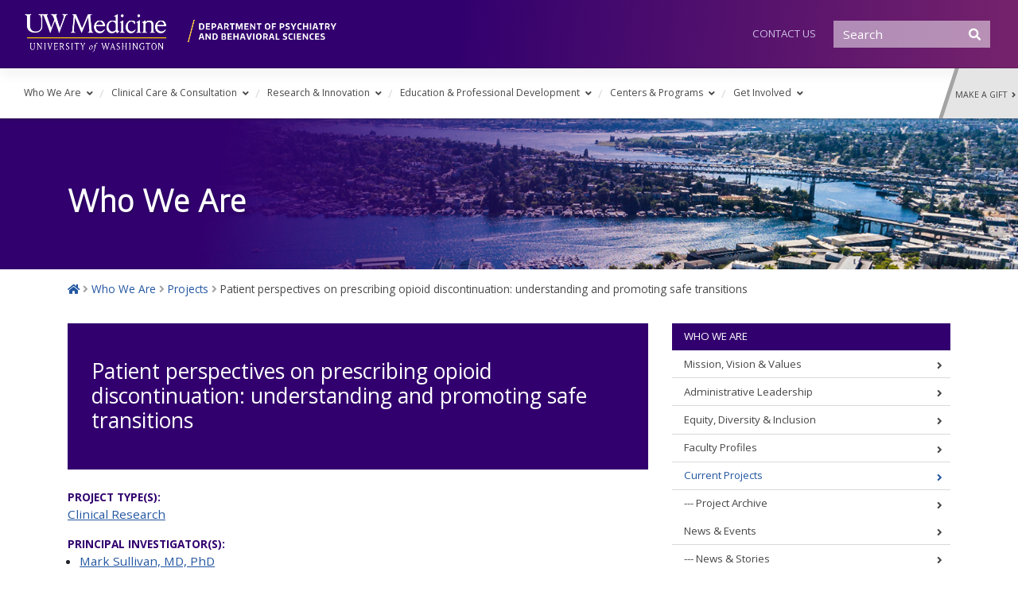

--- FILE ---
content_type: text/html; charset=UTF-8
request_url: https://psychiatry.uw.edu/project/patient-perspectives-on-prescribing-opioid-discontinuation-understanding-and-promoting-safe-transitions/
body_size: 15020
content:
<!DOCTYPE html>
<html lang="en-US">
<head>
    <meta charset="UTF-8">
    <meta name="viewport" content="width=device-width, initial-scale=1">
    <meta http-equiv="X-UA-Compatible" content="IE=edge">
    <meta name="description" content="University of Washington Department of Psychiatry and Behavioral Sciences">
    <link rel="profile" href="http://gmpg.org/xfn/11">
    <link rel="pingback" href="https://psychiatry.uw.edu/xmlrpc.php">

<!-- Google tag (gtag.js) -->
	<script async src="https://www.googletagmanager.com/gtag/js?id=G-XMV7KD85MF"></script>
	<script>
	  window.dataLayer = window.dataLayer || [];
	  function gtag(){dataLayer.push(arguments);}
	  gtag('js', new Date());

	  gtag('config', 'G-XMV7KD85MF');
	</script>
 	<!-- End Google Analytics -->


<title>Patient perspectives on prescribing opioid discontinuation: understanding and promoting safe transitions &#8211; Department of Psychiatry &amp; Behavioral Sciences</title>
<meta name='robots' content='max-image-preview:large' />
<link rel='dns-prefetch' href='//platform.twitter.com' />
<link rel='dns-prefetch' href='//www.trumba.com' />
<link rel='dns-prefetch' href='//fonts.googleapis.com' />
<link rel='dns-prefetch' href='//use.fontawesome.com' />
<link rel="alternate" type="application/rss+xml" title="Department of Psychiatry &amp; Behavioral Sciences &raquo; Feed" href="https://psychiatry.uw.edu/feed/" />
<link rel="alternate" title="oEmbed (JSON)" type="application/json+oembed" href="https://psychiatry.uw.edu/wp-json/oembed/1.0/embed?url=https%3A%2F%2Fpsychiatry.uw.edu%2Fproject%2Fpatient-perspectives-on-prescribing-opioid-discontinuation-understanding-and-promoting-safe-transitions%2F" />
<link rel="alternate" title="oEmbed (XML)" type="text/xml+oembed" href="https://psychiatry.uw.edu/wp-json/oembed/1.0/embed?url=https%3A%2F%2Fpsychiatry.uw.edu%2Fproject%2Fpatient-perspectives-on-prescribing-opioid-discontinuation-understanding-and-promoting-safe-transitions%2F&#038;format=xml" />
<style id='wp-img-auto-sizes-contain-inline-css' type='text/css'>
img:is([sizes=auto i],[sizes^="auto," i]){contain-intrinsic-size:3000px 1500px}
/*# sourceURL=wp-img-auto-sizes-contain-inline-css */
</style>
<style id='wp-emoji-styles-inline-css' type='text/css'>

	img.wp-smiley, img.emoji {
		display: inline !important;
		border: none !important;
		box-shadow: none !important;
		height: 1em !important;
		width: 1em !important;
		margin: 0 0.07em !important;
		vertical-align: -0.1em !important;
		background: none !important;
		padding: 0 !important;
	}
/*# sourceURL=wp-emoji-styles-inline-css */
</style>
<style id='wp-block-library-inline-css' type='text/css'>
:root{--wp-block-synced-color:#7a00df;--wp-block-synced-color--rgb:122,0,223;--wp-bound-block-color:var(--wp-block-synced-color);--wp-editor-canvas-background:#ddd;--wp-admin-theme-color:#007cba;--wp-admin-theme-color--rgb:0,124,186;--wp-admin-theme-color-darker-10:#006ba1;--wp-admin-theme-color-darker-10--rgb:0,107,160.5;--wp-admin-theme-color-darker-20:#005a87;--wp-admin-theme-color-darker-20--rgb:0,90,135;--wp-admin-border-width-focus:2px}@media (min-resolution:192dpi){:root{--wp-admin-border-width-focus:1.5px}}.wp-element-button{cursor:pointer}:root .has-very-light-gray-background-color{background-color:#eee}:root .has-very-dark-gray-background-color{background-color:#313131}:root .has-very-light-gray-color{color:#eee}:root .has-very-dark-gray-color{color:#313131}:root .has-vivid-green-cyan-to-vivid-cyan-blue-gradient-background{background:linear-gradient(135deg,#00d084,#0693e3)}:root .has-purple-crush-gradient-background{background:linear-gradient(135deg,#34e2e4,#4721fb 50%,#ab1dfe)}:root .has-hazy-dawn-gradient-background{background:linear-gradient(135deg,#faaca8,#dad0ec)}:root .has-subdued-olive-gradient-background{background:linear-gradient(135deg,#fafae1,#67a671)}:root .has-atomic-cream-gradient-background{background:linear-gradient(135deg,#fdd79a,#004a59)}:root .has-nightshade-gradient-background{background:linear-gradient(135deg,#330968,#31cdcf)}:root .has-midnight-gradient-background{background:linear-gradient(135deg,#020381,#2874fc)}:root{--wp--preset--font-size--normal:16px;--wp--preset--font-size--huge:42px}.has-regular-font-size{font-size:1em}.has-larger-font-size{font-size:2.625em}.has-normal-font-size{font-size:var(--wp--preset--font-size--normal)}.has-huge-font-size{font-size:var(--wp--preset--font-size--huge)}.has-text-align-center{text-align:center}.has-text-align-left{text-align:left}.has-text-align-right{text-align:right}.has-fit-text{white-space:nowrap!important}#end-resizable-editor-section{display:none}.aligncenter{clear:both}.items-justified-left{justify-content:flex-start}.items-justified-center{justify-content:center}.items-justified-right{justify-content:flex-end}.items-justified-space-between{justify-content:space-between}.screen-reader-text{border:0;clip-path:inset(50%);height:1px;margin:-1px;overflow:hidden;padding:0;position:absolute;width:1px;word-wrap:normal!important}.screen-reader-text:focus{background-color:#ddd;clip-path:none;color:#444;display:block;font-size:1em;height:auto;left:5px;line-height:normal;padding:15px 23px 14px;text-decoration:none;top:5px;width:auto;z-index:100000}html :where(.has-border-color){border-style:solid}html :where([style*=border-top-color]){border-top-style:solid}html :where([style*=border-right-color]){border-right-style:solid}html :where([style*=border-bottom-color]){border-bottom-style:solid}html :where([style*=border-left-color]){border-left-style:solid}html :where([style*=border-width]){border-style:solid}html :where([style*=border-top-width]){border-top-style:solid}html :where([style*=border-right-width]){border-right-style:solid}html :where([style*=border-bottom-width]){border-bottom-style:solid}html :where([style*=border-left-width]){border-left-style:solid}html :where(img[class*=wp-image-]){height:auto;max-width:100%}:where(figure){margin:0 0 1em}html :where(.is-position-sticky){--wp-admin--admin-bar--position-offset:var(--wp-admin--admin-bar--height,0px)}@media screen and (max-width:600px){html :where(.is-position-sticky){--wp-admin--admin-bar--position-offset:0px}}

/*# sourceURL=wp-block-library-inline-css */
</style><style id='global-styles-inline-css' type='text/css'>
:root{--wp--preset--aspect-ratio--square: 1;--wp--preset--aspect-ratio--4-3: 4/3;--wp--preset--aspect-ratio--3-4: 3/4;--wp--preset--aspect-ratio--3-2: 3/2;--wp--preset--aspect-ratio--2-3: 2/3;--wp--preset--aspect-ratio--16-9: 16/9;--wp--preset--aspect-ratio--9-16: 9/16;--wp--preset--color--black: #000000;--wp--preset--color--cyan-bluish-gray: #abb8c3;--wp--preset--color--white: #ffffff;--wp--preset--color--pale-pink: #f78da7;--wp--preset--color--vivid-red: #cf2e2e;--wp--preset--color--luminous-vivid-orange: #ff6900;--wp--preset--color--luminous-vivid-amber: #fcb900;--wp--preset--color--light-green-cyan: #7bdcb5;--wp--preset--color--vivid-green-cyan: #00d084;--wp--preset--color--pale-cyan-blue: #8ed1fc;--wp--preset--color--vivid-cyan-blue: #0693e3;--wp--preset--color--vivid-purple: #9b51e0;--wp--preset--gradient--vivid-cyan-blue-to-vivid-purple: linear-gradient(135deg,rgb(6,147,227) 0%,rgb(155,81,224) 100%);--wp--preset--gradient--light-green-cyan-to-vivid-green-cyan: linear-gradient(135deg,rgb(122,220,180) 0%,rgb(0,208,130) 100%);--wp--preset--gradient--luminous-vivid-amber-to-luminous-vivid-orange: linear-gradient(135deg,rgb(252,185,0) 0%,rgb(255,105,0) 100%);--wp--preset--gradient--luminous-vivid-orange-to-vivid-red: linear-gradient(135deg,rgb(255,105,0) 0%,rgb(207,46,46) 100%);--wp--preset--gradient--very-light-gray-to-cyan-bluish-gray: linear-gradient(135deg,rgb(238,238,238) 0%,rgb(169,184,195) 100%);--wp--preset--gradient--cool-to-warm-spectrum: linear-gradient(135deg,rgb(74,234,220) 0%,rgb(151,120,209) 20%,rgb(207,42,186) 40%,rgb(238,44,130) 60%,rgb(251,105,98) 80%,rgb(254,248,76) 100%);--wp--preset--gradient--blush-light-purple: linear-gradient(135deg,rgb(255,206,236) 0%,rgb(152,150,240) 100%);--wp--preset--gradient--blush-bordeaux: linear-gradient(135deg,rgb(254,205,165) 0%,rgb(254,45,45) 50%,rgb(107,0,62) 100%);--wp--preset--gradient--luminous-dusk: linear-gradient(135deg,rgb(255,203,112) 0%,rgb(199,81,192) 50%,rgb(65,88,208) 100%);--wp--preset--gradient--pale-ocean: linear-gradient(135deg,rgb(255,245,203) 0%,rgb(182,227,212) 50%,rgb(51,167,181) 100%);--wp--preset--gradient--electric-grass: linear-gradient(135deg,rgb(202,248,128) 0%,rgb(113,206,126) 100%);--wp--preset--gradient--midnight: linear-gradient(135deg,rgb(2,3,129) 0%,rgb(40,116,252) 100%);--wp--preset--font-size--small: 13px;--wp--preset--font-size--medium: 20px;--wp--preset--font-size--large: 36px;--wp--preset--font-size--x-large: 42px;--wp--preset--spacing--20: 0.44rem;--wp--preset--spacing--30: 0.67rem;--wp--preset--spacing--40: 1rem;--wp--preset--spacing--50: 1.5rem;--wp--preset--spacing--60: 2.25rem;--wp--preset--spacing--70: 3.38rem;--wp--preset--spacing--80: 5.06rem;--wp--preset--shadow--natural: 6px 6px 9px rgba(0, 0, 0, 0.2);--wp--preset--shadow--deep: 12px 12px 50px rgba(0, 0, 0, 0.4);--wp--preset--shadow--sharp: 6px 6px 0px rgba(0, 0, 0, 0.2);--wp--preset--shadow--outlined: 6px 6px 0px -3px rgb(255, 255, 255), 6px 6px rgb(0, 0, 0);--wp--preset--shadow--crisp: 6px 6px 0px rgb(0, 0, 0);}:where(.is-layout-flex){gap: 0.5em;}:where(.is-layout-grid){gap: 0.5em;}body .is-layout-flex{display: flex;}.is-layout-flex{flex-wrap: wrap;align-items: center;}.is-layout-flex > :is(*, div){margin: 0;}body .is-layout-grid{display: grid;}.is-layout-grid > :is(*, div){margin: 0;}:where(.wp-block-columns.is-layout-flex){gap: 2em;}:where(.wp-block-columns.is-layout-grid){gap: 2em;}:where(.wp-block-post-template.is-layout-flex){gap: 1.25em;}:where(.wp-block-post-template.is-layout-grid){gap: 1.25em;}.has-black-color{color: var(--wp--preset--color--black) !important;}.has-cyan-bluish-gray-color{color: var(--wp--preset--color--cyan-bluish-gray) !important;}.has-white-color{color: var(--wp--preset--color--white) !important;}.has-pale-pink-color{color: var(--wp--preset--color--pale-pink) !important;}.has-vivid-red-color{color: var(--wp--preset--color--vivid-red) !important;}.has-luminous-vivid-orange-color{color: var(--wp--preset--color--luminous-vivid-orange) !important;}.has-luminous-vivid-amber-color{color: var(--wp--preset--color--luminous-vivid-amber) !important;}.has-light-green-cyan-color{color: var(--wp--preset--color--light-green-cyan) !important;}.has-vivid-green-cyan-color{color: var(--wp--preset--color--vivid-green-cyan) !important;}.has-pale-cyan-blue-color{color: var(--wp--preset--color--pale-cyan-blue) !important;}.has-vivid-cyan-blue-color{color: var(--wp--preset--color--vivid-cyan-blue) !important;}.has-vivid-purple-color{color: var(--wp--preset--color--vivid-purple) !important;}.has-black-background-color{background-color: var(--wp--preset--color--black) !important;}.has-cyan-bluish-gray-background-color{background-color: var(--wp--preset--color--cyan-bluish-gray) !important;}.has-white-background-color{background-color: var(--wp--preset--color--white) !important;}.has-pale-pink-background-color{background-color: var(--wp--preset--color--pale-pink) !important;}.has-vivid-red-background-color{background-color: var(--wp--preset--color--vivid-red) !important;}.has-luminous-vivid-orange-background-color{background-color: var(--wp--preset--color--luminous-vivid-orange) !important;}.has-luminous-vivid-amber-background-color{background-color: var(--wp--preset--color--luminous-vivid-amber) !important;}.has-light-green-cyan-background-color{background-color: var(--wp--preset--color--light-green-cyan) !important;}.has-vivid-green-cyan-background-color{background-color: var(--wp--preset--color--vivid-green-cyan) !important;}.has-pale-cyan-blue-background-color{background-color: var(--wp--preset--color--pale-cyan-blue) !important;}.has-vivid-cyan-blue-background-color{background-color: var(--wp--preset--color--vivid-cyan-blue) !important;}.has-vivid-purple-background-color{background-color: var(--wp--preset--color--vivid-purple) !important;}.has-black-border-color{border-color: var(--wp--preset--color--black) !important;}.has-cyan-bluish-gray-border-color{border-color: var(--wp--preset--color--cyan-bluish-gray) !important;}.has-white-border-color{border-color: var(--wp--preset--color--white) !important;}.has-pale-pink-border-color{border-color: var(--wp--preset--color--pale-pink) !important;}.has-vivid-red-border-color{border-color: var(--wp--preset--color--vivid-red) !important;}.has-luminous-vivid-orange-border-color{border-color: var(--wp--preset--color--luminous-vivid-orange) !important;}.has-luminous-vivid-amber-border-color{border-color: var(--wp--preset--color--luminous-vivid-amber) !important;}.has-light-green-cyan-border-color{border-color: var(--wp--preset--color--light-green-cyan) !important;}.has-vivid-green-cyan-border-color{border-color: var(--wp--preset--color--vivid-green-cyan) !important;}.has-pale-cyan-blue-border-color{border-color: var(--wp--preset--color--pale-cyan-blue) !important;}.has-vivid-cyan-blue-border-color{border-color: var(--wp--preset--color--vivid-cyan-blue) !important;}.has-vivid-purple-border-color{border-color: var(--wp--preset--color--vivid-purple) !important;}.has-vivid-cyan-blue-to-vivid-purple-gradient-background{background: var(--wp--preset--gradient--vivid-cyan-blue-to-vivid-purple) !important;}.has-light-green-cyan-to-vivid-green-cyan-gradient-background{background: var(--wp--preset--gradient--light-green-cyan-to-vivid-green-cyan) !important;}.has-luminous-vivid-amber-to-luminous-vivid-orange-gradient-background{background: var(--wp--preset--gradient--luminous-vivid-amber-to-luminous-vivid-orange) !important;}.has-luminous-vivid-orange-to-vivid-red-gradient-background{background: var(--wp--preset--gradient--luminous-vivid-orange-to-vivid-red) !important;}.has-very-light-gray-to-cyan-bluish-gray-gradient-background{background: var(--wp--preset--gradient--very-light-gray-to-cyan-bluish-gray) !important;}.has-cool-to-warm-spectrum-gradient-background{background: var(--wp--preset--gradient--cool-to-warm-spectrum) !important;}.has-blush-light-purple-gradient-background{background: var(--wp--preset--gradient--blush-light-purple) !important;}.has-blush-bordeaux-gradient-background{background: var(--wp--preset--gradient--blush-bordeaux) !important;}.has-luminous-dusk-gradient-background{background: var(--wp--preset--gradient--luminous-dusk) !important;}.has-pale-ocean-gradient-background{background: var(--wp--preset--gradient--pale-ocean) !important;}.has-electric-grass-gradient-background{background: var(--wp--preset--gradient--electric-grass) !important;}.has-midnight-gradient-background{background: var(--wp--preset--gradient--midnight) !important;}.has-small-font-size{font-size: var(--wp--preset--font-size--small) !important;}.has-medium-font-size{font-size: var(--wp--preset--font-size--medium) !important;}.has-large-font-size{font-size: var(--wp--preset--font-size--large) !important;}.has-x-large-font-size{font-size: var(--wp--preset--font-size--x-large) !important;}
/*# sourceURL=global-styles-inline-css */
</style>

<style id='classic-theme-styles-inline-css' type='text/css'>
/*! This file is auto-generated */
.wp-block-button__link{color:#fff;background-color:#32373c;border-radius:9999px;box-shadow:none;text-decoration:none;padding:calc(.667em + 2px) calc(1.333em + 2px);font-size:1.125em}.wp-block-file__button{background:#32373c;color:#fff;text-decoration:none}
/*# sourceURL=/wp-includes/css/classic-themes.min.css */
</style>
<link rel='stylesheet' id='wp-bootstrap-starter-style-css' href='https://psychiatry.uw.edu/wp-content/themes/wp-bootstrap-starter/style.css?ver=6.9' type='text/css' media='all' />
<link rel='stylesheet' id='uw-medicine-google-fonts-css' href='//fonts.googleapis.com/css?family=Open+Sans%3A300%2C400%2C700%7CEncode+Sans+Condensed%3A500%2C600%7CEncode+Sans%3A300&#038;ver=6.9' type='text/css' media='all' />
<link rel='stylesheet' id='wp-bootstrap-starter-bootstrap-css-css' href='https://psychiatry.uw.edu/wp-content/themes/wp-bootstrap-starter/inc/assets/css/bootstrap.min.css?ver=6.9' type='text/css' media='all' />
<link rel='stylesheet' id='uw-medicine-style-css' href='https://psychiatry.uw.edu/wp-content/themes/uw-medicine/style.css?ver=6.9' type='text/css' media='all' />
<link rel='stylesheet' id='wp-bootstrap-pro-fontawesome-cdn-css' href='https://use.fontawesome.com/releases/v5.1.0/css/all.css?ver=6.9' type='text/css' media='all' />
<script type="text/javascript" src="https://psychiatry.uw.edu/wp-includes/js/jquery/jquery.min.js?ver=3.7.1" id="jquery-core-js"></script>
<script type="text/javascript" src="https://psychiatry.uw.edu/wp-includes/js/jquery/jquery-migrate.min.js?ver=3.4.1" id="jquery-migrate-js"></script>
<script type="text/javascript" src="https://psychiatry.uw.edu/wp-content/themes/uw-medicine/js/uw-medicine.js?ver=6.9" id="uw-medicine-theme-scripts-js"></script>
<script type="text/javascript" src="//platform.twitter.com/widgets.js?ver=6.9" id="twitter-widget-js-js"></script>
<script type="text/javascript" src="//www.trumba.com/scripts/spuds.js?ver=6.9" id="trumba-js-js"></script>
<link rel="https://api.w.org/" href="https://psychiatry.uw.edu/wp-json/" /><link rel="alternate" title="JSON" type="application/json" href="https://psychiatry.uw.edu/wp-json/wp/v2/project/4621" /><link rel="EditURI" type="application/rsd+xml" title="RSD" href="https://psychiatry.uw.edu/xmlrpc.php?rsd" />
<meta name="generator" content="WordPress 6.9" />
<link rel="canonical" href="https://psychiatry.uw.edu/project/patient-perspectives-on-prescribing-opioid-discontinuation-understanding-and-promoting-safe-transitions/" />
<link rel='shortlink' href='https://psychiatry.uw.edu/?p=4621' />
    <style type="text/css">
        #page-sub-header { background: #fff; }
    </style>
      <script>
  (function($) {
    $(document).on('facetwp-loaded', function() {
      if (FWP.loaded) {
        $('.term-faculty .facetwp-template').removeClass('d-none');
        $('.post-type-archive-project .facetwp-template').removeClass('d-none');
        $('.page-id-1558 .facetwp-template').removeClass('d-none');
      }
    });
  })(jQuery);
  </script>
  		<style type="text/css" id="wp-custom-css">
			body {
	overflow-x: hidden;
}		</style>
		<link rel='stylesheet' id='mediaelement-css' href='https://psychiatry.uw.edu/wp-includes/js/mediaelement/mediaelementplayer-legacy.min.css?ver=4.2.17' type='text/css' media='all' />
<link rel='stylesheet' id='wp-mediaelement-css' href='https://psychiatry.uw.edu/wp-includes/js/mediaelement/wp-mediaelement.min.css?ver=6.9' type='text/css' media='all' />
</head>

<body class="wp-singular project-template-default single single-project postid-4621 wp-embed-responsive wp-theme-wp-bootstrap-starter wp-child-theme-uw-medicine">
<div id="page" class="site">
	<a class="skip-link screen-reader-text" href="#content">Skip to content</a>
    	<header id="masthead" class="site-header navbar-static-top navbar-light" role="banner">
        <div class="container-fluid">
            <nav class="navbar navbar-dark navbar-expand-xl p-0">
                <div class="site-logo">
                    <a class="site-title" href="https://psychiatry.uw.edu/"><img src="https://psychiatry.uw.edu/wp-content/themes/uw-medicine/img/psych_header.png" alt="UW Medicine" width="400" height=""></a>
                </div>
                <div class="navbar-brand my-3 my-md-0">
                                            <a class="site-title sr-only" href="https://psychiatry.uw.edu/">Department of Psychiatry &amp; Behavioral Sciences</a>
                                    </div>

                <div id="mini-nav" class="collapse navbar-collapse justify-content-end"><ul id="menu-header-menu" class="navbar-nav"><li id="menu-item-159" class="nav-item menu-item menu-item-type-post_type menu-item-object-page menu-item-159"><a title="Contact Us" href="https://psychiatry.uw.edu/who-we-are/contact-us/" class="nav-link">Contact Us</a></li>
</ul></div>
                <div class="desktop-search mt-3 mt-lg-0"><form role="search" method="get" class="search-form form-inline" action="https://psychiatry.uw.edu/">
    
    <input type="search" class="search-field form-control mr-sm-2" placeholder="Search" value="" name="s" title="Search for:" aria-label="Search">
    
    <button type="submit" class="search-submit btn btn-outline-info my-2 my-sm-0" name="Search Submit" aria-label="Submit Search" value="Search"><i class="fas fa-search"></i></button>
</form></div>


                <button class="navbar-toggler mt-3 d-lg-none" type="button" data-toggle="collapse" data-target="#main-nav" aria-controls="" aria-expanded="false" aria-label="Toggle navigation">
                    <span class="navbar-toggler-icon"></span>
                </button>
            </nav>
        </div>
    </header><!-- #masthead -->

    <div id="main-navigation">
        <div class="container-fluid">
            <div class="row">
                <nav class="navbar navbar-expand-lg p-0 col-12 col-xl-11">
                    <div id="main-nav" class="collapse navbar-collapse justify-content"><ul id="menu-main-navigation" class="navbar-nav"><li id="menu-item-160" class="nav-item menu-item menu-item-type-post_type menu-item-object-page menu-item-has-children menu-item-160 dropdown"><a title="Who We Are" href="https://psychiatry.uw.edu/who-we-are/" data-toggle="dropdown" class="dropdown-toggle nav-link" aria-haspopup="true">Who We Are <span class="caret"></span></a>
<ul role="menu" class=" dropdown-menu">
	<li id="menu-item-14" class="nav-item menu-item menu-item-type-post_type menu-item-object-page menu-item-14"><a title="Mission, Vision &#038; Values" href="https://psychiatry.uw.edu/who-we-are/mission-vision-values/" class="dropdown-item">Mission, Vision &#038; Values</a></li>
	<li id="menu-item-384" class="nav-item menu-item menu-item-type-taxonomy menu-item-object-profile_type menu-item-384"><a title="Administrative Leadership" href="https://psychiatry.uw.edu/who-we-are/profiles/leadership/" class="dropdown-item">Administrative Leadership</a></li>
	<li id="menu-item-3287" class="nav-item menu-item menu-item-type-post_type menu-item-object-page menu-item-3287"><a title="Equity, Diversity &#038; Inclusion" href="https://psychiatry.uw.edu/equity-diversity-inclusion/" class="dropdown-item">Equity, Diversity &#038; Inclusion</a></li>
	<li id="menu-item-383" class="nav-item menu-item menu-item-type-taxonomy menu-item-object-profile_type menu-item-383"><a title="Faculty Profiles" href="https://psychiatry.uw.edu/who-we-are/profiles/faculty/" class="dropdown-item">Faculty Profiles</a></li>
	<li id="menu-item-283" class="nav-item menu-item menu-item-type-post_type_archive menu-item-object-project menu-item-has-children menu-item-283 dropdown dropdown-submenu"><a title="Current Projects" href="https://psychiatry.uw.edu/who-we-are/current-projects/" data-toggle="dropdown" class="dropdown-toggle dropdown-item" aria-haspopup="true">Current Projects <span class="caret"></span></a>
	<ul role="menu" class=" dropdown-menu">
		<li id="menu-item-1560" class="nav-item menu-item menu-item-type-post_type menu-item-object-page menu-item-1560"><a title="Project Archive" href="https://psychiatry.uw.edu/who-we-are/project-archive/" class="dropdown-item">Project Archive</a></li>
	</ul>
</li>
	<li id="menu-item-194" class="nav-item menu-item menu-item-type-post_type menu-item-object-page menu-item-has-children menu-item-194 dropdown dropdown-submenu"><a title="News &#038; Events" href="https://psychiatry.uw.edu/who-we-are/news-events/" data-toggle="dropdown" class="dropdown-toggle dropdown-item" aria-haspopup="true">News &#038; Events <span class="caret"></span></a>
	<ul role="menu" class=" dropdown-menu">
		<li id="menu-item-414" class="nav-item menu-item menu-item-type-post_type_archive menu-item-object-news menu-item-414"><a title="News &amp; Stories" href="https://psychiatry.uw.edu/who-we-are/news-events/news-stories/" class="dropdown-item">News &amp; Stories</a></li>
		<li id="menu-item-24" class="nav-item menu-item menu-item-type-post_type menu-item-object-page menu-item-24"><a title="Newsletter" href="https://psychiatry.uw.edu/who-we-are/news-events/newsletter/" class="dropdown-item">Newsletter</a></li>
		<li id="menu-item-204" class="nav-item menu-item menu-item-type-post_type menu-item-object-page menu-item-204"><a title="Event Calendar" href="https://psychiatry.uw.edu/who-we-are/news-events/event-calendar/" class="dropdown-item">Event Calendar</a></li>
		<li id="menu-item-3348" class="nav-item menu-item menu-item-type-taxonomy menu-item-object-news_category menu-item-3348"><a title="Honors &amp; Awards" href="https://psychiatry.uw.edu/news_category/honors-awards/" class="dropdown-item">Honors &amp; Awards</a></li>
	</ul>
</li>
	<li id="menu-item-203" class="nav-item menu-item menu-item-type-post_type menu-item-object-page menu-item-203"><a title="Job Opportunities" href="https://psychiatry.uw.edu/who-we-are/career-opportunities/" class="dropdown-item">Job Opportunities</a></li>
	<li id="menu-item-165" class="nav-item menu-item menu-item-type-post_type menu-item-object-page menu-item-165"><a title="Contact Us" href="https://psychiatry.uw.edu/who-we-are/contact-us/" class="dropdown-item">Contact Us</a></li>
</ul>
</li>
<li id="menu-item-208" class="nav-item menu-item menu-item-type-post_type menu-item-object-page menu-item-has-children menu-item-208 dropdown"><a title="Clinical Care &#038; Consultation" href="https://psychiatry.uw.edu/clinical-care-consultation/" data-toggle="dropdown" class="dropdown-toggle nav-link" aria-haspopup="true">Clinical Care &#038; Consultation <span class="caret"></span></a>
<ul role="menu" class=" dropdown-menu">
	<li id="menu-item-6091" class="nav-item menu-item menu-item-type-post_type menu-item-object-page menu-item-6091"><a title="Center for Behavioral Health and Learning" href="https://psychiatry.uw.edu/clinical-care-consultation/center-for-behavioral-health-and-learning/" class="dropdown-item">Center for Behavioral Health and Learning</a></li>
	<li id="menu-item-640" class="nav-item menu-item menu-item-type-post_type menu-item-object-page menu-item-640"><a title="Patient Care" href="https://psychiatry.uw.edu/clinical-care-consultation/patient-care/" class="dropdown-item">Patient Care</a></li>
	<li id="menu-item-297" class="nav-item menu-item menu-item-type-post_type menu-item-object-page menu-item-297"><a title="Provider Consultation" href="https://psychiatry.uw.edu/clinical-care-consultation/provider-consultation/" class="dropdown-item">Provider Consultation</a></li>
	<li id="menu-item-298" class="nav-item menu-item menu-item-type-post_type menu-item-object-page menu-item-298"><a title="Patient, Family &amp; Provider Support" href="https://psychiatry.uw.edu/clinical-care-consultation/patient-family-experience-program/" class="dropdown-item">Patient, Family &amp; Provider Support</a></li>
	<li id="menu-item-2204" class="nav-item menu-item menu-item-type-post_type menu-item-object-page menu-item-2204"><a title="Resources for Mental Well-Being" href="https://psychiatry.uw.edu/clinical-care-consultation/resources-for-mental-well-being/" class="dropdown-item">Resources for Mental Well-Being</a></li>
</ul>
</li>
<li id="menu-item-163" class="nav-item menu-item menu-item-type-post_type menu-item-object-page menu-item-has-children menu-item-163 dropdown"><a title="Research &#038; Innovation" href="https://psychiatry.uw.edu/research-innovation/" data-toggle="dropdown" class="dropdown-toggle nav-link" aria-haspopup="true">Research &#038; Innovation <span class="caret"></span></a>
<ul role="menu" class=" dropdown-menu">
	<li id="menu-item-2588" class="nav-item menu-item menu-item-type-custom menu-item-object-custom menu-item-2588"><a title="Research Projects" href="https://psychiatry.uw.edu/who-we-are/current-projects/?fwp_project_type=basic-science%2Cclinical-research%2Capplied-research-implementation" class="dropdown-item">Research Projects</a></li>
	<li id="menu-item-2124" class="nav-item menu-item menu-item-type-post_type menu-item-object-page menu-item-2124"><a title="Research Training" href="https://psychiatry.uw.edu/training-workforce-development/training-programs/research-training-opportunities/" class="dropdown-item">Research Training</a></li>
	<li id="menu-item-2123" class="nav-item menu-item menu-item-type-taxonomy menu-item-object-profile_type menu-item-2123"><a title="Research Faculty" href="https://psychiatry.uw.edu/who-we-are/profiles/faculty/" class="dropdown-item">Research Faculty</a></li>
</ul>
</li>
<li id="menu-item-164" class="nav-item menu-item menu-item-type-post_type menu-item-object-page menu-item-has-children menu-item-164 dropdown"><a title="Education &#038; Professional Development" href="https://psychiatry.uw.edu/training-workforce-development/" data-toggle="dropdown" class="dropdown-toggle nav-link" aria-haspopup="true">Education &#038; Professional Development <span class="caret"></span></a>
<ul role="menu" class=" dropdown-menu">
	<li id="menu-item-231" class="nav-item menu-item menu-item-type-post_type menu-item-object-page menu-item-has-children menu-item-231 dropdown dropdown-submenu"><a title="Education Programs" href="https://psychiatry.uw.edu/training-workforce-development/training-programs/" data-toggle="dropdown" class="dropdown-toggle dropdown-item" aria-haspopup="true">Education Programs <span class="caret"></span></a>
	<ul role="menu" class=" dropdown-menu">
		<li id="menu-item-348" class="nav-item menu-item menu-item-type-post_type_archive menu-item-object-fellowship menu-item-348"><a title="Fellowships" href="https://psychiatry.uw.edu/training-workforce-development/training-programs/fellowships/" class="dropdown-item">Fellowships</a></li>
		<li id="menu-item-1517" class="nav-item menu-item menu-item-type-post_type menu-item-object-page menu-item-1517"><a title="Research Training Opportunities" href="https://psychiatry.uw.edu/training-workforce-development/training-programs/research-training-opportunities/" class="dropdown-item">Research Training Opportunities</a></li>
	</ul>
</li>
	<li id="menu-item-232" class="nav-item menu-item menu-item-type-post_type menu-item-object-page menu-item-232"><a title="Professional Development" href="https://psychiatry.uw.edu/training-workforce-development/workforce-development/" class="dropdown-item">Professional Development</a></li>
	<li id="menu-item-233" class="nav-item menu-item menu-item-type-post_type menu-item-object-page menu-item-has-children menu-item-233 dropdown dropdown-submenu"><a title="Grand Rounds" href="https://psychiatry.uw.edu/training-workforce-development/grand-rounds/" data-toggle="dropdown" class="dropdown-toggle dropdown-item" aria-haspopup="true">Grand Rounds <span class="caret"></span></a>
	<ul role="menu" class=" dropdown-menu">
		<li id="menu-item-2157" class="nav-item menu-item menu-item-type-post_type menu-item-object-page menu-item-2157"><a title="Grand Rounds archive" href="https://psychiatry.uw.edu/training-workforce-development/grand-rounds/grand-rounds-archive/" class="dropdown-item">Grand Rounds archive</a></li>
	</ul>
</li>
</ul>
</li>
<li id="menu-item-161" class="nav-item menu-item menu-item-type-post_type menu-item-object-page menu-item-has-children menu-item-161 dropdown"><a title="Centers &amp; Programs" href="https://psychiatry.uw.edu/centers-programs/" data-toggle="dropdown" class="dropdown-toggle nav-link" aria-haspopup="true">Centers &#038; Programs <span class="caret"></span></a>
<ul role="menu" class=" dropdown-menu">
	<li id="menu-item-3225" class="nav-item menu-item menu-item-type-post_type menu-item-object-research menu-item-3225"><a title="Addictions, Drug &#038; Alcohol Institute (ADAI)" href="https://psychiatry.uw.edu/research/addictions-drug-alcohol-institute/" class="dropdown-item">Addictions, Drug &#038; Alcohol Institute (ADAI)</a></li>
	<li id="menu-item-333" class="nav-item menu-item menu-item-type-post_type menu-item-object-research menu-item-333"><a title="Advancing Integrated Mental Health Solutions (AIMS) Center" href="https://psychiatry.uw.edu/research/aims-center/" class="dropdown-item">Advancing Integrated Mental Health Solutions (AIMS) Center</a></li>
	<li id="menu-item-451" class="nav-item menu-item menu-item-type-post_type menu-item-object-research menu-item-451"><a title="ALACRITY Center" href="https://psychiatry.uw.edu/research/alacrity-center/" class="dropdown-item">ALACRITY Center</a></li>
	<li id="menu-item-5787" class="nav-item menu-item menu-item-type-post_type menu-item-object-research menu-item-5787"><a title="Allies in Healthier Systems for Health and Abundance in Youth (AHSHAY)" href="https://psychiatry.uw.edu/research/ahshay-allies-in-healthier-systems-for-health-and-abundance-in-youth/" class="dropdown-item">Allies in Healthier Systems for Health and Abundance in Youth (AHSHAY)</a></li>
	<li id="menu-item-3145" class="nav-item menu-item menu-item-type-post_type menu-item-object-research menu-item-3145"><a title="Behavioral Health Institute (BHI) at Harborview Medical Center" href="https://psychiatry.uw.edu/research/behavioral-health-institute/" class="dropdown-item">Behavioral Health Institute (BHI) at Harborview Medical Center</a></li>
	<li id="menu-item-331" class="nav-item menu-item menu-item-type-post_type menu-item-object-research menu-item-331"><a title="Behavioral Research in Technology and Engineering (BRiTE) Center" href="https://psychiatry.uw.edu/research/brite-center/" class="dropdown-item">Behavioral Research in Technology and Engineering (BRiTE) Center</a></li>
	<li id="menu-item-3967" class="nav-item menu-item menu-item-type-post_type menu-item-object-research menu-item-3967"><a title="Center for Medication Development for Substance Use Disorders and Overdose" href="https://psychiatry.uw.edu/research/center-for-medication-development-for-substance-use-disorders-and-overdose/" class="dropdown-item">Center for Medication Development for Substance Use Disorders and Overdose</a></li>
	<li id="menu-item-2728" class="nav-item menu-item menu-item-type-post_type menu-item-object-research menu-item-2728"><a title="Center for Mental Health, Policy, and the Law (CMHPL)" href="https://psychiatry.uw.edu/research/center-for-mental-health-policy-and-the-law/" class="dropdown-item">Center for Mental Health, Policy, and the Law (CMHPL)</a></li>
	<li id="menu-item-4076" class="nav-item menu-item menu-item-type-post_type menu-item-object-research menu-item-4076"><a title="Center for Novel Therapeutics in Addiction Psychiatry (NTAP)" href="https://psychiatry.uw.edu/research/center-for-novel-therapeutics-in-addiction-psychiatry/" class="dropdown-item">Center for Novel Therapeutics in Addiction Psychiatry (NTAP)</a></li>
	<li id="menu-item-3082" class="nav-item menu-item menu-item-type-post_type menu-item-object-research menu-item-3082"><a title="Center for Suicide Prevention and Recovery (CSPAR)" href="https://psychiatry.uw.edu/research/center-for-suicide-prevention-and-recovery-cspar/" class="dropdown-item">Center for Suicide Prevention and Recovery (CSPAR)</a></li>
	<li id="menu-item-332" class="nav-item menu-item menu-item-type-post_type menu-item-object-research menu-item-332"><a title="Center for the Study of Health and Risk Behaviors (CSHRB)" href="https://psychiatry.uw.edu/research/center-for-the-study-of-health-risk-and-behaviors/" class="dropdown-item">Center for the Study of Health and Risk Behaviors (CSHRB)</a></li>
	<li id="menu-item-2928" class="nav-item menu-item menu-item-type-post_type menu-item-object-research menu-item-2928"><a title="Center of Excellence in Substance Addiction Treatment and Education (CESATE)" href="https://psychiatry.uw.edu/research/center-of-excellence-in-substance-addiction-treatment-and-education-cesate/" class="dropdown-item">Center of Excellence in Substance Addiction Treatment and Education (CESATE)</a></li>
	<li id="menu-item-5355" class="nav-item menu-item menu-item-type-post_type menu-item-object-research menu-item-5355"><a title="Clinician Scientist Training Program (CSTP)" href="https://psychiatry.uw.edu/research/clinician-scientist-training-program/" class="dropdown-item">Clinician Scientist Training Program (CSTP)</a></li>
	<li id="menu-item-2870" class="nav-item menu-item menu-item-type-post_type menu-item-object-research menu-item-2870"><a title="CoLab for Community &#038; Behavioral Health Policy" href="https://psychiatry.uw.edu/research/colab-for-community-behavioral-health-policy/" class="dropdown-item">CoLab for Community &#038; Behavioral Health Policy</a></li>
	<li id="menu-item-2074" class="nav-item menu-item menu-item-type-post_type menu-item-object-research menu-item-2074"><a title="CREATIV Lab" href="https://psychiatry.uw.edu/research/creativ-lab/" class="dropdown-item">CREATIV Lab</a></li>
	<li id="menu-item-2317" class="nav-item menu-item menu-item-type-post_type menu-item-object-research menu-item-2317"><a title="Division of Addictions" href="https://psychiatry.uw.edu/research/division-of-addictions/" class="dropdown-item">Division of Addictions</a></li>
	<li id="menu-item-2067" class="nav-item menu-item menu-item-type-post_type menu-item-object-research menu-item-2067"><a title="Division of Child and Adolescent Psychiatry" href="https://psychiatry.uw.edu/research/division-of-child-and-adolescent-psychiatry/" class="dropdown-item">Division of Child and Adolescent Psychiatry</a></li>
	<li id="menu-item-450" class="nav-item menu-item menu-item-type-post_type menu-item-object-research menu-item-450"><a title="Division of Population Health" href="https://psychiatry.uw.edu/research/division-of-population-health/" class="dropdown-item">Division of Population Health</a></li>
	<li id="menu-item-2183" class="nav-item menu-item menu-item-type-post_type menu-item-object-research menu-item-2183"><a title="Division of Psychiatric Neurosciences" href="https://psychiatry.uw.edu/research/division-of-psychiatric-neurosciences/" class="dropdown-item">Division of Psychiatric Neurosciences</a></li>
	<li id="menu-item-6513" class="nav-item menu-item menu-item-type-post_type menu-item-object-research menu-item-6513"><a title="Family and Caregiver Training and Support Program (FACTS)" href="https://psychiatry.uw.edu/research/facts_program/" class="dropdown-item">Family and Caregiver Training and Support Program (FACTS)</a></li>
	<li id="menu-item-1236" class="nav-item menu-item menu-item-type-post_type menu-item-object-research menu-item-1236"><a title="Garvey Institute for Brain Health Solutions" href="https://psychiatry.uw.edu/research/garvey-institute-for-brain-health-solutions/" class="dropdown-item">Garvey Institute for Brain Health Solutions</a></li>
	<li id="menu-item-2997" class="nav-item menu-item menu-item-type-post_type menu-item-object-research menu-item-2997"><a title="Geriatric Psychiatry Program" href="https://psychiatry.uw.edu/research/geriatric-psychiatry-program/" class="dropdown-item">Geriatric Psychiatry Program</a></li>
	<li id="menu-item-2060" class="nav-item menu-item menu-item-type-post_type menu-item-object-research menu-item-2060"><a title="Harm Reduction Research and Treatment (HaRRT) Center" href="https://psychiatry.uw.edu/research/harm-reduction-research-and-treatment-harrt-center/" class="dropdown-item">Harm Reduction Research and Treatment (HaRRT) Center</a></li>
	<li id="menu-item-707" class="nav-item menu-item menu-item-type-post_type menu-item-object-research menu-item-707"><a title="Integrated Care Training Program (ICTP)" href="https://psychiatry.uw.edu/research/integrated-care-training-program/" class="dropdown-item">Integrated Care Training Program (ICTP)</a></li>
	<li id="menu-item-7126" class="nav-item menu-item menu-item-type-custom menu-item-object-custom menu-item-7126"><a title="Pacific West Hub for Mental Health Implementation Support" href="https://psychiatry.uw.edu/research/pacific-west-hub/" class="dropdown-item">Pacific West Hub for Mental Health Implementation Support</a></li>
	<li id="menu-item-2730" class="nav-item menu-item menu-item-type-post_type menu-item-object-research menu-item-2730"><a title="Northwest Mental Health Technology Transfer Center (Northwest MHTTC)" href="https://psychiatry.uw.edu/research/northwest-mental-health-technology-transfer-center-nw-mhttc/" class="dropdown-item">Northwest Mental Health Technology Transfer Center (Northwest MHTTC)</a></li>
	<li id="menu-item-2068" class="nav-item menu-item menu-item-type-post_type menu-item-object-research menu-item-2068"><a title="NW MIRECC" href="https://psychiatry.uw.edu/research/nw-mirecc/" class="dropdown-item">NW MIRECC</a></li>
	<li id="menu-item-448" class="nav-item menu-item menu-item-type-post_type menu-item-object-research menu-item-448"><a title="Perinatal Mental Health &#038; Substance Use Education, Research &#038; Clinical Consultation (PERC) Center" href="https://psychiatry.uw.edu/research/maternal-child-mental-health-program/" class="dropdown-item">Perinatal Mental Health &#038; Substance Use Education, Research &#038; Clinical Consultation (PERC) Center</a></li>
	<li id="menu-item-2073" class="nav-item menu-item menu-item-type-post_type menu-item-object-research menu-item-2073"><a title="Puget Sound Geriatric Research Education and Clinical Center (GRECC)" href="https://psychiatry.uw.edu/research/puget-sound-geriatric-research-education-and-clinical-center-grecc/" class="dropdown-item">Puget Sound Geriatric Research Education and Clinical Center (GRECC)</a></li>
	<li id="menu-item-2076" class="nav-item menu-item menu-item-type-post_type menu-item-object-research menu-item-2076"><a title="Research in Autism and the Brain Lab (RAB Lab)" href="https://psychiatry.uw.edu/research/research-in-autism-and-the-brain-lab-rab-lab/" class="dropdown-item">Research in Autism and the Brain Lab (RAB Lab)</a></li>
	<li id="menu-item-1235" class="nav-item menu-item menu-item-type-post_type menu-item-object-research menu-item-1235"><a title="School Mental Health Assessment, Research,  &#038; Training (SMART) Center" href="https://psychiatry.uw.edu/research/smart-school-mental-health-assessment-research-training-center/" class="dropdown-item">School Mental Health Assessment, Research,  &#038; Training (SMART) Center</a></li>
	<li id="menu-item-5616" class="nav-item menu-item menu-item-type-post_type menu-item-object-research menu-item-5616"><a title="Suicide Care Research Center" href="https://psychiatry.uw.edu/research/suicide-care-research-center/" class="dropdown-item">Suicide Care Research Center</a></li>
	<li id="menu-item-3297" class="nav-item menu-item menu-item-type-post_type menu-item-object-research menu-item-3297"><a title="Supporting Psychosis Innovation through Research, Implementation, and Training (SPIRIT) Center" href="https://psychiatry.uw.edu/research/spirit-center-supporting-psychosis-innovation-through-research-implementation-and-training/" class="dropdown-item">Supporting Psychosis Innovation through Research, Implementation, and Training (SPIRIT) Center</a></li>
	<li id="menu-item-1237" class="nav-item menu-item menu-item-type-post_type menu-item-object-research menu-item-1237"><a title="Trauma Recovery &amp; Resilience Innovations (TRI)" href="https://psychiatry.uw.edu/research/trauma-recovery-resilience-innovations/" class="dropdown-item">Trauma Recovery &#038; Resilience Innovations (TRI)</a></li>
	<li id="menu-item-449" class="nav-item menu-item menu-item-type-post_type menu-item-object-research menu-item-449"><a title="UW Consortium for Global Mental Health" href="https://psychiatry.uw.edu/research/global-mental-health/" class="dropdown-item">UW Consortium for Global Mental Health</a></li>
</ul>
</li>
<li id="menu-item-162" class="nav-item menu-item menu-item-type-post_type menu-item-object-page menu-item-has-children menu-item-162 dropdown"><a title="Get Involved" href="https://psychiatry.uw.edu/get-involved/" data-toggle="dropdown" class="dropdown-toggle nav-link" aria-haspopup="true">Get Involved <span class="caret"></span></a>
<ul role="menu" class=" dropdown-menu">
	<li id="menu-item-35" class="nav-item menu-item menu-item-type-post_type menu-item-object-page menu-item-35"><a title="Support Our Work" href="https://psychiatry.uw.edu/get-involved/support-our-work/" class="dropdown-item">Support Our Work</a></li>
	<li id="menu-item-4471" class="nav-item menu-item menu-item-type-post_type menu-item-object-page menu-item-4471"><a title="Endowed Chairs &#038; Professorships" href="https://psychiatry.uw.edu/endowed-chairs-professorships/" class="dropdown-item">Endowed Chairs &#038; Professorships</a></li>
	<li id="menu-item-240" class="nav-item menu-item menu-item-type-post_type menu-item-object-page menu-item-240"><a title="Join a Research Study" href="https://psychiatry.uw.edu/get-involved/join-a-research-study/" class="dropdown-item">Join a Research Study</a></li>
</ul>
</li>
</ul></div>                </nav>
                <nav class="giving-nav navbar p-0 col-xl-1 d-none d-xl-inline-block">
                    <ul class="nav navbar-nav">
                        <li class="nav-item giving-item">
                            <a class="nav-link" href="https://psychiatry.uw.edu/get-involved/support-our-work/"><!-- <i class="fa fa-heart" aria-hidden="true"></i>--> Make a Gift &nbsp;<i class="fa u-b fa-angle-right" aria-hidden="true"></i></a>
                        </li>
                    </ul>
                </nav>
            </div>
        </div>
    </div><!-- #main-navigation -->
    
        
    
        <header id="page-sub-header" style="background-image: url('https://psychiatry.uw.edu/wp-content/uploads/2020/02/Who-We-Are-masthead.jpg');" role="banner">
            <div class="container">
                <div class="intro-wrap">
                    <h1>
                        Who We Are                    </h1>
                </div>
            </div>
            <div class="linear-gradient"></div>
    </header>

    


    
                    <div id="breadcrumb-trail" class="mt-3">    
                <div class="container">
                    <div class="breadcrumbs" typeof="BreadcrumbList" vocab="https://schema.org/"><!-- Breadcrumb NavXT 7.3.1 -->
<span property="itemListElement" typeof="ListItem"><a property="item" typeof="WebPage" title="Go to Department of Psychiatry &amp; Behavioral Sciences." href="https://psychiatry.uw.edu" class="home" ><span property="name"><i class="fas fa-home"></i></span></a><meta property="position" content="1"></span>&nbsp;<i class="fas fa-angle-right"></i>&nbsp;<span property="itemListElement" typeof="ListItem"><a property="item" typeof="WebPage" title="Go to Who We Are." href="https://psychiatry.uw.edu/who-we-are/" class="project-root post post-project" ><span property="name">Who We Are</span></a><meta property="position" content="2"></span>&nbsp;<i class="fas fa-angle-right"></i>&nbsp;<span property="itemListElement" typeof="ListItem"><a property="item" typeof="WebPage" title="Go to Projects." href="https://psychiatry.uw.edu/who-we-are/current-projects/" class="archive post-project-archive" ><span property="name">Projects</span></a><meta property="position" content="3"></span>&nbsp;<i class="fas fa-angle-right"></i>&nbsp;<span class="post post-project current-item">Patient perspectives on prescribing opioid discontinuation: understanding and promoting safe transitions</span></div>
                </div>
            </div>
            

	<div id="content" class="site-content section-147">
		<div class="container">
			<div class="row">
                
	<section id="primary" class="content-area col-sm-12 col-lg-8">
		<main id="main" class="site-main" role="main">

		
            <article id="post-4621" class="post-4621 project type-project status-publish hentry project_type-clinical-research funding_type-federal practice_type-primary-care patient_population-adults targeted_condition-chronic-disease geographic_area-seattle">
                <div class="post-thumbnail">
                                    </div>
                <header class="entry-header">
                    <h1 class="entry-title">Patient perspectives on prescribing opioid discontinuation: understanding and promoting safe transitions</h1>                </header><!-- .entry-header -->

                <div class="entry-content">

                    <p>                    <span>Project Type(s):</span><br /><a href="https://psychiatry.uw.edu/project_type/clinical-research/" rel="tag">Clinical Research</a></p>

                    <div class="row">
                                                    <div class="col-sm-6">
                                <span>Principal Investigator(s): </span>
                                <ul class="pl-3">
																																					<li>
											<a href="https://psychiatry.uw.edu/profile/mark-sullivan/">Mark Sullivan, MD, PhD</a>
										</li>
																									                                </ul>
                            </div>
                        
                                            </div>

                    

                    
                    
                    <hr />
                    <div class="row">
                        <div class="col-12 col-sm-6">
                                                            <p><span>Project Period: </span><br />June 1, 2022                                                                                                                        <span> &mdash; </span>May 31, 2025</p>
                                                        </div>
                            
                                                        
                            <div class="col-sm-6">
                                <span>Accepting Trainees?</span>
                                <p>Unknown</p>
                            </div>
                            
                                            </div>

                    <div class="row">
                        <div class="col-sm-6">
                            <p><span>Funding Type(s):</span><br />Federal</p>
                        </div>
                                                    <div class="col-sm-6">
                                <span>Funder(s): </span><br />NIA</p>
                            </div>
                                            </div>

                    <div class="row">
                        <!-- <div class="col-sm-6">
                            <p></p>
                        </div> -->

                        
                        
                    </div>

                    <div class="row">
                        <div class="col-sm-6">
                            <p><span>Geographic Area(s):</span><br />Seattle/Puget Sound</p>
                        </div>
                        <div class="col-sm-6">                
                            <p><span>Practice Type(s):</span><br />Primary Care</p>
                        </div>
                        <div class="col-sm-6">
                            <p><span>Patient Population(s):</span><br />Adults</p>
                        </div>
                        <div class="col-sm-6">
                            <p><span>Targeted Condition(s):</span><br />Chronic disease</p>
                        </div>
                    </div>
                    

                    
                    

                    
                    

                </div><!-- .entry-content -->
            
                <footer class="entry-footer">
                                    </footer><!-- .entry-footer -->
            </article><!-- #post-## -->

		
		</main><!-- #main -->
	</section><!-- #primary -->


<aside id="secondary" class="widget-area col-sm-12 col-lg-4" role="complementary">
    <h2 class="off-screen">Sidebar</h2>

    <section id="nav_menu-3" class="widget widget_nav_menu"><div class="menu-main-navigation-container"><ul id="menu-main-navigation-1" class="menu"><li class="menu-item menu-item-type-post_type menu-item-object-page menu-item-has-children menu-item-160"><a href="https://psychiatry.uw.edu/who-we-are/">Who We Are</a>
<ul class="sub-menu">
	<li class="menu-item menu-item-type-post_type menu-item-object-page menu-item-14"><a href="https://psychiatry.uw.edu/who-we-are/mission-vision-values/">Mission, Vision &#038; Values</a></li>
	<li class="menu-item menu-item-type-taxonomy menu-item-object-profile_type menu-item-384"><a href="https://psychiatry.uw.edu/who-we-are/profiles/leadership/">Administrative Leadership</a></li>
	<li class="menu-item menu-item-type-post_type menu-item-object-page menu-item-3287"><a href="https://psychiatry.uw.edu/equity-diversity-inclusion/">Equity, Diversity &#038; Inclusion</a></li>
	<li class="menu-item menu-item-type-taxonomy menu-item-object-profile_type menu-item-383"><a href="https://psychiatry.uw.edu/who-we-are/profiles/faculty/">Faculty Profiles</a></li>
	<li class="menu-item menu-item-type-post_type_archive menu-item-object-project menu-item-has-children menu-item-283"><a href="https://psychiatry.uw.edu/who-we-are/current-projects/">Current Projects</a>
	<ul class="sub-menu">
		<li class="menu-item menu-item-type-post_type menu-item-object-page menu-item-1560"><a href="https://psychiatry.uw.edu/who-we-are/project-archive/">Project Archive</a></li>
	</ul>
</li>
	<li class="menu-item menu-item-type-post_type menu-item-object-page menu-item-has-children menu-item-194"><a href="https://psychiatry.uw.edu/who-we-are/news-events/">News &#038; Events</a>
	<ul class="sub-menu">
		<li class="menu-item menu-item-type-post_type_archive menu-item-object-news menu-item-414"><a href="https://psychiatry.uw.edu/who-we-are/news-events/news-stories/">News &amp; Stories</a></li>
		<li class="menu-item menu-item-type-post_type menu-item-object-page menu-item-24"><a href="https://psychiatry.uw.edu/who-we-are/news-events/newsletter/">Newsletter</a></li>
		<li class="menu-item menu-item-type-post_type menu-item-object-page menu-item-204"><a href="https://psychiatry.uw.edu/who-we-are/news-events/event-calendar/">Event Calendar</a></li>
		<li class="menu-item menu-item-type-taxonomy menu-item-object-news_category menu-item-3348"><a href="https://psychiatry.uw.edu/news_category/honors-awards/">Honors &amp; Awards</a></li>
	</ul>
</li>
	<li class="menu-item menu-item-type-post_type menu-item-object-page menu-item-203"><a href="https://psychiatry.uw.edu/who-we-are/career-opportunities/">Job Opportunities</a></li>
	<li class="menu-item menu-item-type-post_type menu-item-object-page menu-item-165"><a href="https://psychiatry.uw.edu/who-we-are/contact-us/">Contact Us</a></li>
</ul>
</li>
<li class="menu-item menu-item-type-post_type menu-item-object-page menu-item-has-children menu-item-208"><a href="https://psychiatry.uw.edu/clinical-care-consultation/">Clinical Care &#038; Consultation</a>
<ul class="sub-menu">
	<li class="menu-item menu-item-type-post_type menu-item-object-page menu-item-6091"><a href="https://psychiatry.uw.edu/clinical-care-consultation/center-for-behavioral-health-and-learning/">Center for Behavioral Health and Learning</a></li>
	<li class="menu-item menu-item-type-post_type menu-item-object-page menu-item-640"><a href="https://psychiatry.uw.edu/clinical-care-consultation/patient-care/">Patient Care</a></li>
	<li class="menu-item menu-item-type-post_type menu-item-object-page menu-item-297"><a href="https://psychiatry.uw.edu/clinical-care-consultation/provider-consultation/">Provider Consultation</a></li>
	<li class="menu-item menu-item-type-post_type menu-item-object-page menu-item-298"><a href="https://psychiatry.uw.edu/clinical-care-consultation/patient-family-experience-program/">Patient, Family &amp; Provider Support</a></li>
	<li class="menu-item menu-item-type-post_type menu-item-object-page menu-item-2204"><a href="https://psychiatry.uw.edu/clinical-care-consultation/resources-for-mental-well-being/">Resources for Mental Well-Being</a></li>
</ul>
</li>
<li class="menu-item menu-item-type-post_type menu-item-object-page menu-item-has-children menu-item-163"><a href="https://psychiatry.uw.edu/research-innovation/">Research &#038; Innovation</a>
<ul class="sub-menu">
	<li class="menu-item menu-item-type-custom menu-item-object-custom menu-item-2588"><a href="https://psychiatry.uw.edu/who-we-are/current-projects/?fwp_project_type=basic-science%2Cclinical-research%2Capplied-research-implementation">Research Projects</a></li>
	<li class="menu-item menu-item-type-post_type menu-item-object-page menu-item-2124"><a href="https://psychiatry.uw.edu/training-workforce-development/training-programs/research-training-opportunities/">Research Training</a></li>
	<li class="menu-item menu-item-type-taxonomy menu-item-object-profile_type menu-item-2123"><a href="https://psychiatry.uw.edu/who-we-are/profiles/faculty/">Research Faculty</a></li>
</ul>
</li>
<li class="menu-item menu-item-type-post_type menu-item-object-page menu-item-has-children menu-item-164"><a href="https://psychiatry.uw.edu/training-workforce-development/">Education &#038; Professional Development</a>
<ul class="sub-menu">
	<li class="menu-item menu-item-type-post_type menu-item-object-page menu-item-has-children menu-item-231"><a href="https://psychiatry.uw.edu/training-workforce-development/training-programs/">Education Programs</a>
	<ul class="sub-menu">
		<li class="menu-item menu-item-type-post_type_archive menu-item-object-fellowship menu-item-348"><a href="https://psychiatry.uw.edu/training-workforce-development/training-programs/fellowships/">Fellowships</a></li>
		<li class="menu-item menu-item-type-post_type menu-item-object-page menu-item-1517"><a href="https://psychiatry.uw.edu/training-workforce-development/training-programs/research-training-opportunities/">Research Training Opportunities</a></li>
	</ul>
</li>
	<li class="menu-item menu-item-type-post_type menu-item-object-page menu-item-232"><a href="https://psychiatry.uw.edu/training-workforce-development/workforce-development/">Professional Development</a></li>
	<li class="menu-item menu-item-type-post_type menu-item-object-page menu-item-has-children menu-item-233"><a href="https://psychiatry.uw.edu/training-workforce-development/grand-rounds/">Grand Rounds</a>
	<ul class="sub-menu">
		<li class="menu-item menu-item-type-post_type menu-item-object-page menu-item-2157"><a href="https://psychiatry.uw.edu/training-workforce-development/grand-rounds/grand-rounds-archive/">Grand Rounds archive</a></li>
	</ul>
</li>
</ul>
</li>
<li class="menu-item menu-item-type-post_type menu-item-object-page menu-item-has-children menu-item-161"><a href="https://psychiatry.uw.edu/centers-programs/">Centers &#038; Programs</a>
<ul class="sub-menu">
	<li class="menu-item menu-item-type-post_type menu-item-object-research menu-item-3225"><a href="https://psychiatry.uw.edu/research/addictions-drug-alcohol-institute/">Addictions, Drug &#038; Alcohol Institute (ADAI)</a></li>
	<li class="menu-item menu-item-type-post_type menu-item-object-research menu-item-333"><a href="https://psychiatry.uw.edu/research/aims-center/">Advancing Integrated Mental Health Solutions (AIMS) Center</a></li>
	<li class="menu-item menu-item-type-post_type menu-item-object-research menu-item-451"><a href="https://psychiatry.uw.edu/research/alacrity-center/">ALACRITY Center</a></li>
	<li class="menu-item menu-item-type-post_type menu-item-object-research menu-item-5787"><a href="https://psychiatry.uw.edu/research/ahshay-allies-in-healthier-systems-for-health-and-abundance-in-youth/">Allies in Healthier Systems for Health and Abundance in Youth (AHSHAY)</a></li>
	<li class="menu-item menu-item-type-post_type menu-item-object-research menu-item-3145"><a href="https://psychiatry.uw.edu/research/behavioral-health-institute/">Behavioral Health Institute (BHI) at Harborview Medical Center</a></li>
	<li class="menu-item menu-item-type-post_type menu-item-object-research menu-item-331"><a href="https://psychiatry.uw.edu/research/brite-center/">Behavioral Research in Technology and Engineering (BRiTE) Center</a></li>
	<li class="menu-item menu-item-type-post_type menu-item-object-research menu-item-3967"><a href="https://psychiatry.uw.edu/research/center-for-medication-development-for-substance-use-disorders-and-overdose/">Center for Medication Development for Substance Use Disorders and Overdose</a></li>
	<li class="menu-item menu-item-type-post_type menu-item-object-research menu-item-2728"><a href="https://psychiatry.uw.edu/research/center-for-mental-health-policy-and-the-law/">Center for Mental Health, Policy, and the Law (CMHPL)</a></li>
	<li class="menu-item menu-item-type-post_type menu-item-object-research menu-item-4076"><a href="https://psychiatry.uw.edu/research/center-for-novel-therapeutics-in-addiction-psychiatry/">Center for Novel Therapeutics in Addiction Psychiatry (NTAP)</a></li>
	<li class="menu-item menu-item-type-post_type menu-item-object-research menu-item-3082"><a href="https://psychiatry.uw.edu/research/center-for-suicide-prevention-and-recovery-cspar/">Center for Suicide Prevention and Recovery (CSPAR)</a></li>
	<li class="menu-item menu-item-type-post_type menu-item-object-research menu-item-332"><a href="https://psychiatry.uw.edu/research/center-for-the-study-of-health-risk-and-behaviors/">Center for the Study of Health and Risk Behaviors (CSHRB)</a></li>
	<li class="menu-item menu-item-type-post_type menu-item-object-research menu-item-2928"><a href="https://psychiatry.uw.edu/research/center-of-excellence-in-substance-addiction-treatment-and-education-cesate/">Center of Excellence in Substance Addiction Treatment and Education (CESATE)</a></li>
	<li class="menu-item menu-item-type-post_type menu-item-object-research menu-item-5355"><a href="https://psychiatry.uw.edu/research/clinician-scientist-training-program/">Clinician Scientist Training Program (CSTP)</a></li>
	<li class="menu-item menu-item-type-post_type menu-item-object-research menu-item-2870"><a href="https://psychiatry.uw.edu/research/colab-for-community-behavioral-health-policy/">CoLab for Community &#038; Behavioral Health Policy</a></li>
	<li class="menu-item menu-item-type-post_type menu-item-object-research menu-item-2074"><a href="https://psychiatry.uw.edu/research/creativ-lab/">CREATIV Lab</a></li>
	<li class="menu-item menu-item-type-post_type menu-item-object-research menu-item-2317"><a href="https://psychiatry.uw.edu/research/division-of-addictions/">Division of Addictions</a></li>
	<li class="menu-item menu-item-type-post_type menu-item-object-research menu-item-2067"><a href="https://psychiatry.uw.edu/research/division-of-child-and-adolescent-psychiatry/">Division of Child and Adolescent Psychiatry</a></li>
	<li class="menu-item menu-item-type-post_type menu-item-object-research menu-item-450"><a href="https://psychiatry.uw.edu/research/division-of-population-health/">Division of Population Health</a></li>
	<li class="menu-item menu-item-type-post_type menu-item-object-research menu-item-2183"><a href="https://psychiatry.uw.edu/research/division-of-psychiatric-neurosciences/">Division of Psychiatric Neurosciences</a></li>
	<li class="menu-item menu-item-type-post_type menu-item-object-research menu-item-6513"><a href="https://psychiatry.uw.edu/research/facts_program/">Family and Caregiver Training and Support Program (FACTS)</a></li>
	<li class="menu-item menu-item-type-post_type menu-item-object-research menu-item-1236"><a href="https://psychiatry.uw.edu/research/garvey-institute-for-brain-health-solutions/">Garvey Institute for Brain Health Solutions</a></li>
	<li class="menu-item menu-item-type-post_type menu-item-object-research menu-item-2997"><a href="https://psychiatry.uw.edu/research/geriatric-psychiatry-program/">Geriatric Psychiatry Program</a></li>
	<li class="menu-item menu-item-type-post_type menu-item-object-research menu-item-2060"><a href="https://psychiatry.uw.edu/research/harm-reduction-research-and-treatment-harrt-center/">Harm Reduction Research and Treatment (HaRRT) Center</a></li>
	<li class="menu-item menu-item-type-post_type menu-item-object-research menu-item-707"><a href="https://psychiatry.uw.edu/research/integrated-care-training-program/">Integrated Care Training Program (ICTP)</a></li>
	<li class="menu-item menu-item-type-custom menu-item-object-custom menu-item-7126"><a href="https://psychiatry.uw.edu/research/pacific-west-hub/">Pacific West Hub for Mental Health Implementation Support</a></li>
	<li class="menu-item menu-item-type-post_type menu-item-object-research menu-item-2730"><a href="https://psychiatry.uw.edu/research/northwest-mental-health-technology-transfer-center-nw-mhttc/">Northwest Mental Health Technology Transfer Center (Northwest MHTTC)</a></li>
	<li class="menu-item menu-item-type-post_type menu-item-object-research menu-item-2068"><a href="https://psychiatry.uw.edu/research/nw-mirecc/">NW MIRECC</a></li>
	<li class="menu-item menu-item-type-post_type menu-item-object-research menu-item-448"><a href="https://psychiatry.uw.edu/research/maternal-child-mental-health-program/">Perinatal Mental Health &#038; Substance Use Education, Research &#038; Clinical Consultation (PERC) Center</a></li>
	<li class="menu-item menu-item-type-post_type menu-item-object-research menu-item-2073"><a href="https://psychiatry.uw.edu/research/puget-sound-geriatric-research-education-and-clinical-center-grecc/">Puget Sound Geriatric Research Education and Clinical Center (GRECC)</a></li>
	<li class="menu-item menu-item-type-post_type menu-item-object-research menu-item-2076"><a href="https://psychiatry.uw.edu/research/research-in-autism-and-the-brain-lab-rab-lab/">Research in Autism and the Brain Lab (RAB Lab)</a></li>
	<li class="menu-item menu-item-type-post_type menu-item-object-research menu-item-1235"><a href="https://psychiatry.uw.edu/research/smart-school-mental-health-assessment-research-training-center/">School Mental Health Assessment, Research,  &#038; Training (SMART) Center</a></li>
	<li class="menu-item menu-item-type-post_type menu-item-object-research menu-item-5616"><a href="https://psychiatry.uw.edu/research/suicide-care-research-center/">Suicide Care Research Center</a></li>
	<li class="menu-item menu-item-type-post_type menu-item-object-research menu-item-3297"><a href="https://psychiatry.uw.edu/research/spirit-center-supporting-psychosis-innovation-through-research-implementation-and-training/">Supporting Psychosis Innovation through Research, Implementation, and Training (SPIRIT) Center</a></li>
	<li class="menu-item menu-item-type-post_type menu-item-object-research menu-item-1237"><a href="https://psychiatry.uw.edu/research/trauma-recovery-resilience-innovations/">Trauma Recovery &#038; Resilience Innovations (TRI)</a></li>
	<li class="menu-item menu-item-type-post_type menu-item-object-research menu-item-449"><a href="https://psychiatry.uw.edu/research/global-mental-health/">UW Consortium for Global Mental Health</a></li>
</ul>
</li>
<li class="menu-item menu-item-type-post_type menu-item-object-page menu-item-has-children menu-item-162"><a href="https://psychiatry.uw.edu/get-involved/">Get Involved</a>
<ul class="sub-menu">
	<li class="menu-item menu-item-type-post_type menu-item-object-page menu-item-35"><a href="https://psychiatry.uw.edu/get-involved/support-our-work/">Support Our Work</a></li>
	<li class="menu-item menu-item-type-post_type menu-item-object-page menu-item-4471"><a href="https://psychiatry.uw.edu/endowed-chairs-professorships/">Endowed Chairs &#038; Professorships</a></li>
	<li class="menu-item menu-item-type-post_type menu-item-object-page menu-item-240"><a href="https://psychiatry.uw.edu/get-involved/join-a-research-study/">Join a Research Study</a></li>
</ul>
</li>
</ul></div></section><section id="media_video-2" class="widget widget_media_video"><h3 class="widget-title">Welcome video</h3><div style="width:100%;" class="wp-video"><video class="wp-video-shortcode" id="video-4621-1" preload="metadata" controls="controls"><source type="video/youtube" src="https://youtu.be/2R6q9kRt21M?_=1" /><a href="https://youtu.be/2R6q9kRt21M">https://youtu.be/2R6q9kRt21M</a></video></div></section><section id="text-14" class="widget widget_text"><h3 class="widget-title">Department snapshot</h3>			<div class="textwidget"><p>Our <a href="https://psychiatry.uw.edu/wp-content/uploads/2024/07/department_fact_sheet_2024.pdf">Department Fact Sheet</a> gives an overview of our research, education and clinical programs.</p>
</div>
		</section>    

    

    


    

    

        
    


</aside><!-- #secondary -->			</div><!-- .row -->
		</div><!-- .container -->
    </div><!-- #content -->
    
    <div id="footer-blocks" class="row m-0">

</div>
            <div id="footer-widget" class="row m-0">
            <div class="container">
                <div class="row">
                                            <div class="col-12 col-md-4"><section id="nav_menu-2" class="widget widget_nav_menu"><div class="menu-quick-links-menu-container"><ul id="menu-quick-links-menu" class="menu"><li id="menu-item-37" class="menu-item menu-item-type-custom menu-item-object-custom menu-item-37"><a href="https://psychiatry.uw.edu/who-we-are/contact-us/">Contact Us</a></li>
<li id="menu-item-38" class="menu-item menu-item-type-custom menu-item-object-custom menu-item-38"><a href="https://psychiatry.uw.edu/who-we-are/career-opportunities/">Jobs</a></li>
<li id="menu-item-32" class="menu-item menu-item-type-custom menu-item-object-custom menu-item-32"><a href="https://uw.edu">UW</a></li>
<li id="menu-item-33" class="menu-item menu-item-type-custom menu-item-object-custom menu-item-33"><a href="https://uwmedicine.org">UW Medicine</a></li>
<li id="menu-item-39" class="menu-item menu-item-type-custom menu-item-object-custom menu-item-39"><a href="https://one.uwmedicine.org/sites/psychiatry">PsycSource Intranet</a></li>
</ul></div></section></div>
                                                                <div class="col-12 col-md-4"><section id="text-3" class="widget widget_text">			<div class="textwidget"><ul>
<li>Subscribe to our <a href="/who-we-are/news-events/newsletter/">monthly newsletter</a> to stay up to date on department news.</li>
<li>Stay Connected:</li>
<li><a href="https://www.facebook.com/UWpsychiatry/" aria-label="Follow us on Facebook"><img decoding="async" class="social-media-icon mr-3" style="height: 2em;" src="/wp-content/themes/uw-medicine/img/facebook-icon.svg" alt="UW Psychiatry Facebook" /></a><a href="https://bsky.app/profile/uw-psychiatry.bsky.social" aria-label="Follow us on Bluesky"><img decoding="async" class="social-media-icon mr-3" style="height: 2em;" src="/wp-content/themes/uw-medicine/img/bluesky-icon.svg" alt="UW Psychiatry Bluesky" /></a><a href="https://twitter.com/UWPsychiatry" aria-label="Follow us on Twitter"><img decoding="async" class="social-media-icon mr-3" style="height: 2em;" src="/wp-content/themes/uw-medicine/img/twitter-icon.svg" alt="UW Psychiatry Twitter" /></a><a href="https://www.youtube.com/channel/UCmePyxcyTyNvwjW-t-1qHSQ" aria-label="Subscribe to our YouTube channel"><img decoding="async" class="social-media-icon mr-3" style="height: 2em;" src="/wp-content/themes/uw-medicine/img/youtube-icon.svg" alt="UW Psychiatry YouTube Channel" /></a></li>
</ul>
</div>
		</section></div>
                                                                <div class="col-12 col-md-4"><section id="media_image-2" class="widget widget_media_image"><a href="https://psychiatry.uw.edu"><img class="image " src="https://psychiatry.uw.edu/wp-content/themes/uw-medicine/img/psych_footer.png" alt="UW Psychiatry &amp; Behavioral Sciences, School of Medicine" width="715" height="443" decoding="async" loading="lazy" /></a></section></div>
                                    </div>
            </div>
        </div>

	<footer id="colophon" class="site-footer navbar-light" role="contentinfo">
		<div class="container-fluid pt-3 pb-3">
			<div class="row">
            <div class="site-info pt-3 col-xs-12 col-sm-8 col-lg-5">
                &copy; 2026 <a href="https://psychiatry.uw.edu">Department of Psychiatry &amp; Behavioral Sciences</a>                <span class="sep"> | </span>
                <a href="https://uwmedicine.org" target="_blank" title="UW Medicine" alt="UW Medicine">UW Medicine</a>
            </div><!-- close .site-info -->
			<nav class="navbar navbar-expand-lg col-xs-12 col-sm-4 col-lg-7 justify-content-md-end">
                <div id="footer-nav" class="justify-content"><ul id="menu-footer-menu" class="navbar-nav"><li id="menu-item-28" class="nav-item menu-item menu-item-type-custom menu-item-object-custom menu-item-28"><a title="Online Privacy Statement" href="https://www.washington.edu/online/privacy/" class="nav-link">Online Privacy Statement</a></li>
<li id="menu-item-29" class="nav-item menu-item menu-item-type-custom menu-item-object-custom menu-item-29"><a title="Policies &amp; Noticies" href="https://www.uwmedicine.org/about/policies-and-notices" class="nav-link">Policies &#038; Noticies</a></li>
<li id="menu-item-30" class="nav-item menu-item menu-item-type-custom menu-item-object-custom menu-item-30"><a title="Copyright &amp; Disclaimer" href="https://www.uwmedicine.org/about/compliance/disclaimer" class="nav-link">Copyright &#038; Disclaimer</a></li>
<li id="menu-item-31" class="nav-item menu-item menu-item-type-custom menu-item-object-custom menu-item-31"><a title="Website Terms &amp; Conditions of Use" href="https://www.washington.edu/online/terms/" class="nav-link">Website Terms &#038; Conditions of Use</a></li>
</ul></div>			</nav>
			</div>
		</div>
	</footer><!-- #colophon -->
</div><!-- #page -->

<script type="speculationrules">
{"prefetch":[{"source":"document","where":{"and":[{"href_matches":"/*"},{"not":{"href_matches":["/wp-*.php","/wp-admin/*","/wp-content/uploads/*","/wp-content/*","/wp-content/plugins/*","/wp-content/themes/uw-medicine/*","/wp-content/themes/wp-bootstrap-starter/*","/*\\?(.+)"]}},{"not":{"selector_matches":"a[rel~=\"nofollow\"]"}},{"not":{"selector_matches":".no-prefetch, .no-prefetch a"}}]},"eagerness":"conservative"}]}
</script>
<script type="text/javascript" src="https://psychiatry.uw.edu/wp-content/themes/wp-bootstrap-starter/inc/assets/js/popper.min.js?ver=6.9" id="wp-bootstrap-starter-popper-js"></script>
<script type="text/javascript" src="https://psychiatry.uw.edu/wp-content/themes/wp-bootstrap-starter/inc/assets/js/bootstrap.min.js?ver=6.9" id="wp-bootstrap-starter-bootstrapjs-js"></script>
<script type="text/javascript" src="https://psychiatry.uw.edu/wp-content/themes/wp-bootstrap-starter/inc/assets/js/theme-script.min.js?ver=6.9" id="wp-bootstrap-starter-themejs-js"></script>
<script type="text/javascript" src="https://psychiatry.uw.edu/wp-content/themes/wp-bootstrap-starter/inc/assets/js/skip-link-focus-fix.min.js?ver=20151215" id="wp-bootstrap-starter-skip-link-focus-fix-js"></script>
<script type="text/javascript" id="mediaelement-core-js-before">
/* <![CDATA[ */
var mejsL10n = {"language":"en","strings":{"mejs.download-file":"Download File","mejs.install-flash":"You are using a browser that does not have Flash player enabled or installed. Please turn on your Flash player plugin or download the latest version from https://get.adobe.com/flashplayer/","mejs.fullscreen":"Fullscreen","mejs.play":"Play","mejs.pause":"Pause","mejs.time-slider":"Time Slider","mejs.time-help-text":"Use Left/Right Arrow keys to advance one second, Up/Down arrows to advance ten seconds.","mejs.live-broadcast":"Live Broadcast","mejs.volume-help-text":"Use Up/Down Arrow keys to increase or decrease volume.","mejs.unmute":"Unmute","mejs.mute":"Mute","mejs.volume-slider":"Volume Slider","mejs.video-player":"Video Player","mejs.audio-player":"Audio Player","mejs.captions-subtitles":"Captions/Subtitles","mejs.captions-chapters":"Chapters","mejs.none":"None","mejs.afrikaans":"Afrikaans","mejs.albanian":"Albanian","mejs.arabic":"Arabic","mejs.belarusian":"Belarusian","mejs.bulgarian":"Bulgarian","mejs.catalan":"Catalan","mejs.chinese":"Chinese","mejs.chinese-simplified":"Chinese (Simplified)","mejs.chinese-traditional":"Chinese (Traditional)","mejs.croatian":"Croatian","mejs.czech":"Czech","mejs.danish":"Danish","mejs.dutch":"Dutch","mejs.english":"English","mejs.estonian":"Estonian","mejs.filipino":"Filipino","mejs.finnish":"Finnish","mejs.french":"French","mejs.galician":"Galician","mejs.german":"German","mejs.greek":"Greek","mejs.haitian-creole":"Haitian Creole","mejs.hebrew":"Hebrew","mejs.hindi":"Hindi","mejs.hungarian":"Hungarian","mejs.icelandic":"Icelandic","mejs.indonesian":"Indonesian","mejs.irish":"Irish","mejs.italian":"Italian","mejs.japanese":"Japanese","mejs.korean":"Korean","mejs.latvian":"Latvian","mejs.lithuanian":"Lithuanian","mejs.macedonian":"Macedonian","mejs.malay":"Malay","mejs.maltese":"Maltese","mejs.norwegian":"Norwegian","mejs.persian":"Persian","mejs.polish":"Polish","mejs.portuguese":"Portuguese","mejs.romanian":"Romanian","mejs.russian":"Russian","mejs.serbian":"Serbian","mejs.slovak":"Slovak","mejs.slovenian":"Slovenian","mejs.spanish":"Spanish","mejs.swahili":"Swahili","mejs.swedish":"Swedish","mejs.tagalog":"Tagalog","mejs.thai":"Thai","mejs.turkish":"Turkish","mejs.ukrainian":"Ukrainian","mejs.vietnamese":"Vietnamese","mejs.welsh":"Welsh","mejs.yiddish":"Yiddish"}};
//# sourceURL=mediaelement-core-js-before
/* ]]> */
</script>
<script type="text/javascript" src="https://psychiatry.uw.edu/wp-includes/js/mediaelement/mediaelement-and-player.min.js?ver=4.2.17" id="mediaelement-core-js"></script>
<script type="text/javascript" src="https://psychiatry.uw.edu/wp-includes/js/mediaelement/mediaelement-migrate.min.js?ver=6.9" id="mediaelement-migrate-js"></script>
<script type="text/javascript" id="mediaelement-js-extra">
/* <![CDATA[ */
var _wpmejsSettings = {"pluginPath":"/wp-includes/js/mediaelement/","classPrefix":"mejs-","stretching":"responsive","audioShortcodeLibrary":"mediaelement","videoShortcodeLibrary":"mediaelement"};
//# sourceURL=mediaelement-js-extra
/* ]]> */
</script>
<script type="text/javascript" src="https://psychiatry.uw.edu/wp-includes/js/mediaelement/wp-mediaelement.min.js?ver=6.9" id="wp-mediaelement-js"></script>
<script type="text/javascript" src="https://psychiatry.uw.edu/wp-includes/js/mediaelement/renderers/vimeo.min.js?ver=4.2.17" id="mediaelement-vimeo-js"></script>
<script id="wp-emoji-settings" type="application/json">
{"baseUrl":"https://s.w.org/images/core/emoji/17.0.2/72x72/","ext":".png","svgUrl":"https://s.w.org/images/core/emoji/17.0.2/svg/","svgExt":".svg","source":{"concatemoji":"https://psychiatry.uw.edu/wp-includes/js/wp-emoji-release.min.js?ver=6.9"}}
</script>
<script type="module">
/* <![CDATA[ */
/*! This file is auto-generated */
const a=JSON.parse(document.getElementById("wp-emoji-settings").textContent),o=(window._wpemojiSettings=a,"wpEmojiSettingsSupports"),s=["flag","emoji"];function i(e){try{var t={supportTests:e,timestamp:(new Date).valueOf()};sessionStorage.setItem(o,JSON.stringify(t))}catch(e){}}function c(e,t,n){e.clearRect(0,0,e.canvas.width,e.canvas.height),e.fillText(t,0,0);t=new Uint32Array(e.getImageData(0,0,e.canvas.width,e.canvas.height).data);e.clearRect(0,0,e.canvas.width,e.canvas.height),e.fillText(n,0,0);const a=new Uint32Array(e.getImageData(0,0,e.canvas.width,e.canvas.height).data);return t.every((e,t)=>e===a[t])}function p(e,t){e.clearRect(0,0,e.canvas.width,e.canvas.height),e.fillText(t,0,0);var n=e.getImageData(16,16,1,1);for(let e=0;e<n.data.length;e++)if(0!==n.data[e])return!1;return!0}function u(e,t,n,a){switch(t){case"flag":return n(e,"\ud83c\udff3\ufe0f\u200d\u26a7\ufe0f","\ud83c\udff3\ufe0f\u200b\u26a7\ufe0f")?!1:!n(e,"\ud83c\udde8\ud83c\uddf6","\ud83c\udde8\u200b\ud83c\uddf6")&&!n(e,"\ud83c\udff4\udb40\udc67\udb40\udc62\udb40\udc65\udb40\udc6e\udb40\udc67\udb40\udc7f","\ud83c\udff4\u200b\udb40\udc67\u200b\udb40\udc62\u200b\udb40\udc65\u200b\udb40\udc6e\u200b\udb40\udc67\u200b\udb40\udc7f");case"emoji":return!a(e,"\ud83e\u1fac8")}return!1}function f(e,t,n,a){let r;const o=(r="undefined"!=typeof WorkerGlobalScope&&self instanceof WorkerGlobalScope?new OffscreenCanvas(300,150):document.createElement("canvas")).getContext("2d",{willReadFrequently:!0}),s=(o.textBaseline="top",o.font="600 32px Arial",{});return e.forEach(e=>{s[e]=t(o,e,n,a)}),s}function r(e){var t=document.createElement("script");t.src=e,t.defer=!0,document.head.appendChild(t)}a.supports={everything:!0,everythingExceptFlag:!0},new Promise(t=>{let n=function(){try{var e=JSON.parse(sessionStorage.getItem(o));if("object"==typeof e&&"number"==typeof e.timestamp&&(new Date).valueOf()<e.timestamp+604800&&"object"==typeof e.supportTests)return e.supportTests}catch(e){}return null}();if(!n){if("undefined"!=typeof Worker&&"undefined"!=typeof OffscreenCanvas&&"undefined"!=typeof URL&&URL.createObjectURL&&"undefined"!=typeof Blob)try{var e="postMessage("+f.toString()+"("+[JSON.stringify(s),u.toString(),c.toString(),p.toString()].join(",")+"));",a=new Blob([e],{type:"text/javascript"});const r=new Worker(URL.createObjectURL(a),{name:"wpTestEmojiSupports"});return void(r.onmessage=e=>{i(n=e.data),r.terminate(),t(n)})}catch(e){}i(n=f(s,u,c,p))}t(n)}).then(e=>{for(const n in e)a.supports[n]=e[n],a.supports.everything=a.supports.everything&&a.supports[n],"flag"!==n&&(a.supports.everythingExceptFlag=a.supports.everythingExceptFlag&&a.supports[n]);var t;a.supports.everythingExceptFlag=a.supports.everythingExceptFlag&&!a.supports.flag,a.supports.everything||((t=a.source||{}).concatemoji?r(t.concatemoji):t.wpemoji&&t.twemoji&&(r(t.twemoji),r(t.wpemoji)))});
//# sourceURL=https://psychiatry.uw.edu/wp-includes/js/wp-emoji-loader.min.js
/* ]]> */
</script>
<script>
    document.addEventListener("DOMContentLoaded", function() {
        let navMenuSection = document.getElementById("nav_menu-2");
        if (navMenuSection) {
            navMenuSection.setAttribute("role", "navigation");
        }
    });
    </script>
</body>
</html>